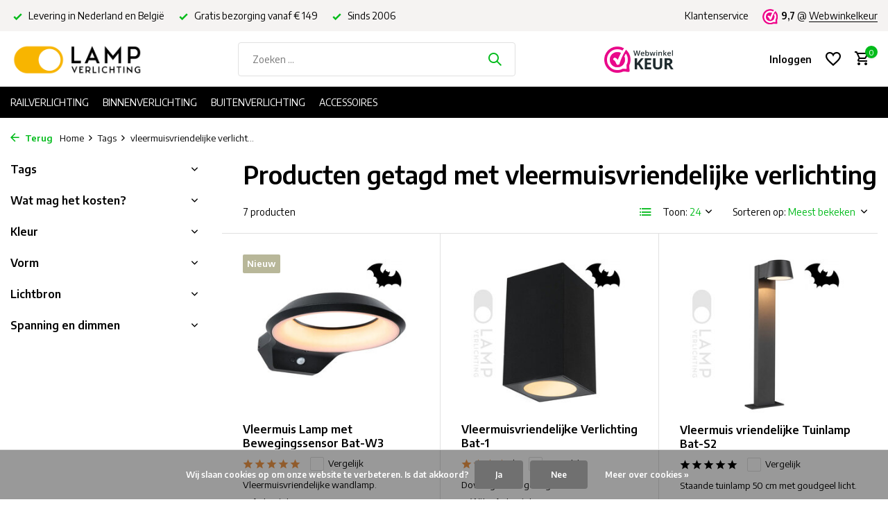

--- FILE ---
content_type: text/html;charset=utf-8
request_url: https://www.lampverlichting.nl/tags/vleermuisvriendelijke-verlichting/
body_size: 11727
content:
<!DOCTYPE html>
<html lang="nl">
  <head>
        <meta charset="utf-8"/>
<!-- [START] 'blocks/head.rain' -->
<!--

  (c) 2008-2026 Lightspeed Netherlands B.V.
  http://www.lightspeedhq.com
  Generated: 21-01-2026 @ 11:08:03

-->
<link rel="canonical" href="https://www.lampverlichting.nl/tags/vleermuisvriendelijke-verlichting/"/>
<link rel="alternate" href="https://www.lampverlichting.nl/index.rss" type="application/rss+xml" title="Nieuwe producten"/>
<link href="https://cdn.webshopapp.com/assets/cookielaw.css?2025-02-20" rel="stylesheet" type="text/css"/>
<meta name="robots" content="noodp,noydir"/>
<meta name="google-site-verification" content="ufrfixkHMG5NCymAPV3IkgtpjltzhzOqJSm-_v0-mUQ"/>
<meta property="og:url" content="https://www.lampverlichting.nl/tags/vleermuisvriendelijke-verlichting/?source=facebook"/>
<meta property="og:site_name" content="LampVerlichting.nl"/>
<meta property="og:title" content="vleermuisvriendelijke verlichting"/>
<script src="https://app.dmws.plus/shop-assets/86430/dmws-plus-loader.js?id=7396db1ab319746c7a6f40207d9aafa8"></script>
<!--[if lt IE 9]>
<script src="https://cdn.webshopapp.com/assets/html5shiv.js?2025-02-20"></script>
<![endif]-->
<!-- [END] 'blocks/head.rain' -->
    <title>vleermuisvriendelijke verlichting - LampVerlichting.nl</title>
    <meta name="description" content="" />
    <meta name="keywords" content="vleermuisvriendelijke, verlichting" />
    <meta http-equiv="X-UA-Compatible" content="IE=edge">
    <meta name="viewport" content="width=device-width, initial-scale=1.0, maximum-scale=5.0, user-scalable=no">
    <meta name="apple-mobile-web-app-capable" content="yes">
    <meta name="apple-mobile-web-app-status-bar-style" content="black">

    <link rel="shortcut icon" href="https://cdn.webshopapp.com/shops/86430/themes/175411/v/2370147/assets/favicon.ico?20240711124801" type="image/x-icon" />
    <link rel="preconnect" href="https://fonts.gstatic.com" />
    <link rel="dns-prefetch" href="https://fonts.gstatic.com">
    <link rel="preconnect" href="https://fonts.googleapis.com">
		<link rel="dns-prefetch" href="https://fonts.googleapis.com">
		<link rel="preconnect" href="https://ajax.googleapis.com">
		<link rel="dns-prefetch" href="https://ajax.googleapis.com">
		<link rel="preconnect" href="https://cdn.webshopapp.com/">
		<link rel="dns-prefetch" href="https://cdn.webshopapp.com/">
    
                        <link rel="preload" href="https://fonts.googleapis.com/css2?family=Encode+Sans:wght@300;400;600&family=Encode+Sans:wght@600&display=swap" as="style" />
    <link rel="preload" href="https://cdn.webshopapp.com/shops/86430/themes/175411/assets/bootstrap-min.css?20260116215334" as="style" />
    <link rel="preload" href="https://cdn.webshopapp.com/shops/86430/themes/175411/assets/owl-carousel-min.css?20260116215334" as="style" />
    <link rel="preload" href="https://cdn.jsdelivr.net/npm/@fancyapps/ui/dist/fancybox.css" as="style" />
    <link rel="preload" href="https://cdn.webshopapp.com/assets/gui-2-0.css?2025-02-20" as="style" />
    <link rel="preload" href="https://cdn.webshopapp.com/assets/gui-responsive-2-0.css?2025-02-20" as="style" />
        	<link rel="preload" href="https://cdn.webshopapp.com/shops/86430/themes/175411/assets/icomoon-medium.ttf?20260116215334" as="font" crossorigin>
        <link rel="preload" href="https://cdn.webshopapp.com/shops/86430/themes/175411/assets/style.css?20260116215334" as="style" />
    <link rel="preload" href="https://cdn.webshopapp.com/shops/86430/themes/175411/assets/custom.css?20260116215334" as="style" />
    
    <script src="https://cdn.webshopapp.com/assets/jquery-1-9-1.js?2025-02-20"></script>
        <link rel="preload" href="https://cdn.webshopapp.com/shops/86430/themes/175411/assets/jquery-ui.js?20260116215334" as="script">    <link rel="preload" href="https://cdn.webshopapp.com/shops/86430/themes/175411/assets/bootstrap-min.js?20260116215334" as="script">
    <link rel="preload" href="https://cdn.webshopapp.com/assets/gui.js?2025-02-20" as="script">
    <link rel="preload" href="https://cdn.webshopapp.com/assets/gui-responsive-2-0.js?2025-02-20" as="script">
    <link rel="preload" href="https://cdn.webshopapp.com/shops/86430/themes/175411/assets/scripts.js?20260116215334" as="script">
    <link rel="preload" href="https://cdn.webshopapp.com/shops/86430/themes/175411/assets/global.js?20260116215334" as="script">
    
    <meta property="og:title" content="vleermuisvriendelijke verlichting">
<meta property="og:type" content="website"> 
<meta property="og:site_name" content="LampVerlichting.nl">
<meta property="og:url" content="https://www.lampverlichting.nl/">
<meta property="og:image" content="https://cdn.webshopapp.com/shops/86430/themes/175411/assets/share-image.jpg?20260116215334">
<meta name="twitter:title" content="vleermuisvriendelijke verlichting">
<meta name="twitter:description" content="">
<meta name="twitter:site" content="LampVerlichting.nl">
<meta name="twitter:card" content="https://cdn.webshopapp.com/shops/86430/themes/175411/v/2368802/assets/logo.png?20240708165643">
<meta name="twitter:image" content="https://cdn.webshopapp.com/shops/86430/themes/175411/assets/share-image.jpg?20260116215334">
<script type="application/ld+json">
  [
        {
      "@context": "https://schema.org/",
      "@type": "BreadcrumbList",
      "itemListElement":
      [
        {
          "@type": "ListItem",
          "position": 1,
          "item": {
            "@id": "https://www.lampverlichting.nl/",
            "name": "Home"
          }
        },
                {
          "@type": "ListItem",
          "position": 2,
          "item":	{
            "@id": "https://www.lampverlichting.nl/tags/",
            "name": "Tags"
          }
        },                {
          "@type": "ListItem",
          "position": 3,
          "item":	{
            "@id": "https://www.lampverlichting.nl/tags/vleermuisvriendelijke-verlichting/",
            "name": "vleermuisvriendelijke verlichting"
          }
        }              ]
    },
            {
      "@context": "https://schema.org/",
      "@type": "Organization",
      "url": "https://www.lampverlichting.nl/",
      "name": "LampVerlichting.nl",
      "legalName": "LampVerlichting.nl",
      "description": "",
      "logo": "https://cdn.webshopapp.com/shops/86430/themes/175411/v/2368802/assets/logo.png?20240708165643",
      "image": "https://cdn.webshopapp.com/shops/86430/themes/175411/assets/share-image.jpg?20260116215334",
      "contactPoint": {
        "@type": "ContactPoint",
        "contactType": "Customer service",
        "telephone": ""
      },
      "address": {
        "@type": "PostalAddress",
        "streetAddress": "",
        "addressLocality": "",
        "postalCode": "",
        "addressCountry": "NL"
      }
      ,
      "aggregateRating": {
          "@type": "AggregateRating",
          "bestRating": "5",
          "worstRating": "1",
          "ratingValue": "9,7",
          "reviewCount": "1782",
          "url":"https://www.webwinkelkeur.nl/webshop/LampVerlichting-nl_1221328"
      }
          },
    { 
      "@context": "https://schema.org/", 
      "@type": "WebSite", 
      "url": "https://www.lampverlichting.nl/", 
      "name": "LampVerlichting.nl",
      "description": "",
      "author": [
        {
          "@type": "Organization",
          "url": "https://www.dmws.nl/",
          "name": "DMWS BV",
          "address": {
            "@type": "PostalAddress",
            "streetAddress": "Wilhelmina plein 25",
            "addressLocality": "Eindhoven",
            "addressRegion": "NB",
            "postalCode": "5611 HG",
            "addressCountry": "NL"
          }
        }
      ]
    }      ]
</script>    
    <link rel="stylesheet" href="https://fonts.googleapis.com/css2?family=Encode+Sans:wght@300;400;600&family=Encode+Sans:wght@600&display=swap" type="text/css">
    <link rel="stylesheet" href="https://cdn.webshopapp.com/shops/86430/themes/175411/assets/bootstrap-min.css?20260116215334" type="text/css">
    <link rel="stylesheet" href="https://cdn.webshopapp.com/shops/86430/themes/175411/assets/owl-carousel-min.css?20260116215334" type="text/css">
    <link rel="stylesheet" href="https://cdn.jsdelivr.net/npm/@fancyapps/ui/dist/fancybox.css" type="text/css">
    <link rel="stylesheet" href="https://cdn.webshopapp.com/assets/gui-2-0.css?2025-02-20" type="text/css">
    <link rel="stylesheet" href="https://cdn.webshopapp.com/assets/gui-responsive-2-0.css?2025-02-20" type="text/css">
    <link rel="stylesheet" href="https://cdn.webshopapp.com/shops/86430/themes/175411/assets/style.css?20260116215334" type="text/css">
    <link rel="stylesheet" href="https://cdn.webshopapp.com/shops/86430/themes/175411/assets/custom.css?20260116215334" type="text/css">
  </head>
  <body>
    <aside id="cart" class="sidebar d-flex cart palette-bg-white"><div class="heading d-none d-sm-block"><i class="icon-x close"></i><h3>Mijn winkelwagen</h3></div><div class="heading d-sm-none palette-bg-accent-light mobile"><i class="icon-x close"></i><h3>Mijn winkelwagen</h3></div><div class="filledCart d-none"><ul class="list-cart list-inline mb-0 scrollbar"></ul><div class="totals-wrap"><p data-cart="total">Totaal (<span class="length">0</span>) producten<span class="amount">0,00</span></p><p data-cart="shipping" class="shipping d-none">Verzendkosten<span class="positive"><b>Gratis</b></span></p><p data-cart="vat">BTW<span>0,00</span></p><p class="free-shipping">Shop nog voor <b class="amount">149,00</b> en je bestelling wordt <b class="positive">Gratis</b> verzonden!</p><p class="total" data-cart="grand-total"><b>Totaalbedrag</b><span class="grey">Incl. btw</span><span><b>0,00</b></span></p></div><div class="continue d-flex align-items-center"><a href="https://www.lampverlichting.nl/cart/" class="button solid cta">BESTELLEN OF WIJZIGEN</a></div></div><p class="emptyCart align-items-center">Je hebt nog geen artikelen in je winkelwagen...</p><div class="bottom d-none d-sm-block"><div class="payments d-flex justify-content-center flex-wrap dmws-payments"><div class="d-flex align-items-center justify-content-center"><img class="lazy" src="https://cdn.webshopapp.com/shops/86430/themes/175411/assets/lazy-preload.jpg?20260116215334" data-src="https://cdn.webshopapp.com/assets/icon-payment-banktransfer.png?2025-02-20" alt="Bank transfer" height="16" width="37" /></div><div class="d-flex align-items-center justify-content-center"><img class="lazy" src="https://cdn.webshopapp.com/shops/86430/themes/175411/assets/lazy-preload.jpg?20260116215334" data-src="https://cdn.webshopapp.com/assets/icon-payment-paypal.png?2025-02-20" alt="PayPal" height="16" width="37" /></div><div class="d-flex align-items-center justify-content-center"><img class="lazy" src="https://cdn.webshopapp.com/shops/86430/themes/175411/assets/lazy-preload.jpg?20260116215334" data-src="https://cdn.webshopapp.com/assets/icon-payment-mistercash.png?2025-02-20" alt="Bancontact" height="16" width="37" /></div><div class="d-flex align-items-center justify-content-center"><img class="lazy" src="https://cdn.webshopapp.com/shops/86430/themes/175411/assets/lazy-preload.jpg?20260116215334" data-src="https://cdn.webshopapp.com/assets/icon-payment-ideal.png?2025-02-20" alt="iDEAL" height="16" width="37" /></div></div></div></aside><header id="variant-1" class="d-none d-md-block sticky"><div class="topbar palette-bg-light"><div class="container"><div class="row align-items-center justify-content-between"><div class="col-6 col-lg-5 col-xl-6"><div class="usp" data-total="3"><div class="list"><div class="item"><i class="icon-check"></i> Levering in Nederland en België</div><div class="item"><i class="icon-check"></i> Gratis bezorging vanaf € 149</div><div class="item"><i class="icon-check"></i> Sinds 2006</div></div></div></div><div class="col-6 col-lg-7 col-xl-6 d-flex justify-content-end right"><div><a href="/service">Klantenservice</a></div><div class="review-widget"><img class="lazy" src="https://cdn.webshopapp.com/shops/86430/themes/175411/assets/lazy-preload.jpg?20260116215334" data-src="https://cdn.webshopapp.com/shops/86430/themes/175411/v/2470153/assets/review-widget.png?20241108163305" alt="Review Logo" height="22" width="22" /><b>9,7</b><span class="d-none d-lg-inline"> @ <a href="https://www.webwinkelkeur.nl/webshop/LampVerlichting-nl_1221328" target="_blank">Webwinkelkeur</a></span></div></div></div></div></div><div class="sticky"><div class="overlay palette-bg-white"></div><div class="mainbar palette-bg-white"><div class="container"><div class="row align-items-center justify-content-between"><div class="col-12 d-flex align-items-center justify-content-between"><a href="https://www.lampverlichting.nl/" title="LampVerlichting.nl - Railverlichting - Binnenverlichting - Buitenverlichting" class="logo nf"><img src="https://cdn.webshopapp.com/shops/86430/themes/175411/v/2368802/assets/logo.png?20240708165643" alt="LampVerlichting.nl - Railverlichting - Binnenverlichting - Buitenverlichting" width="200" height="50" /></a><form action="https://www.lampverlichting.nl/search/" method="get" role="search" class="formSearch search-form default"><input type="text" name="q" autocomplete="off" value="" aria-label="Zoeken" placeholder="Zoeken ..." /><i class="icon-x"></i><button type="submit" class="search-btn" title="Zoeken"><i class="icon-search"></i></button><div class="search-results palette-bg-white"><div class="heading">Zoekresultaten voor '<span></span>'</div><ul class="list-inline list-results"></ul><ul class="list-inline list-products"></ul><a href="#" class="all">Bekijk alle resultaten</a></div></form><a href="https://www.webwinkelkeur.nl/webshop/LampVerlichting-nl_1221328" class="hallmark" title="Webwinkelkeur" target="_blank" rel="noopener"><img class="lazy" src="https://cdn.webshopapp.com/shops/86430/themes/175411/assets/lazy-preload.jpg?20260116215334" data-src="https://dashboard.webwinkelkeur.nl/banners/67/1221328/1731073823000.png" alt="Webwinkelkeur" title="Webwinkelkeur"  width="100" height="auto" /></a><div class="wrap-cart d-flex align-items-center"><div class="drop-down with-overlay account login"><div class="current"><a href="https://www.lampverlichting.nl/account/login/" aria-label="Mijn account" class="nf"><span class="d-lg-none"><i class="icon-account"></i></span><span class="d-none d-lg-block">Inloggen</span></a></div><div class="drop shadow d-none d-md-block"><ul class="list-inline mb-0"><li><i class="icon-check"></i> Maak een favorieten lijst</li><li><i class="icon-check"></i> Al je facturen op 1 plek</li><li><i class="icon-check"></i> Sla je winkelmandje op</li></ul><div class="d-flex align-items-center justify-content-between"><a href="https://www.lampverlichting.nl/account/login/" class="button">Inloggen</a><span>Nieuw? <a href="https://www.lampverlichting.nl/account/register/">Account aanmaken</a></span></div></div></div><div class="drop-down with-overlay account wishlist"><div class="current"><a href="https://www.lampverlichting.nl/account/login/" aria-label="Verlanglijst" class="nf"><span class="fs0">Verlanglijst</span><i class="icon-wishlist"></i></a></div><div class="drop shadow d-none d-md-block"><h4>Je verlanglijst is leeg..</h4><p>Log in en voeg producten toe door op het <i class="icon-wishlist"></i> icoon te klikken.</p><div class="d-flex align-items-center justify-content-between"><a href="https://www.lampverlichting.nl/account/login/" class="button">Inloggen</a><span>Nieuw? <a href="https://www.lampverlichting.nl/account/register/">Account aanmaken</a></span></div></div></div><a href="https://www.lampverlichting.nl/cart/" class="pos-r cart nf"><i class="icon-cart"></i><span class="count">0</span></a></div></div></div></div></div><div class="menubar palette-bg-black"><div class="container"><div class="row"><div class="col-12"><div class="menu d-none d-md-flex align-items-center default default standard "><ul class="list-inline mb-0"><li class="list-inline-item has-sub"><a href="https://www.lampverlichting.nl/railverlichting/">Railverlichting</a><ul class="sub palette-bg-dark"><li class=""><a href="https://www.lampverlichting.nl/railverlichting/railspots-1-fase/">Railspots 1-Fase</a></li><li class=""><a href="https://www.lampverlichting.nl/railverlichting/rails-1-fase-en-onderdelen/">Rails 1-Fase en onderdelen</a></li><li class=""><a href="https://www.lampverlichting.nl/railverlichting/lux-railspots/">Lux railspots</a></li><li class=""><a href="https://www.lampverlichting.nl/railverlichting/lux-rails-en-onderdelen/">Lux rails en onderdelen</a></li><li class=""><a href="https://www.lampverlichting.nl/railverlichting/railspots-3-fase/">Railspots 3-Fase</a></li><li class=""><a href="https://www.lampverlichting.nl/railverlichting/rails-3-fase-en-onderdelen/">Rails 3-Fase en onderdelen</a></li></ul></li><li class="list-inline-item has-sub"><a href="https://www.lampverlichting.nl/binnenverlichting/">Binnenverlichting</a><ul class="sub palette-bg-dark"><li class=""><a href="https://www.lampverlichting.nl/binnenverlichting/plafond-inbouwspots/">Plafond inbouwspots</a></li><li class=""><a href="https://www.lampverlichting.nl/binnenverlichting/wand-inbouwspots/">Wand inbouwspots</a></li><li class=""><a href="https://www.lampverlichting.nl/binnenverlichting/plafondlampen/">Plafondlampen</a></li><li class=""><a href="https://www.lampverlichting.nl/binnenverlichting/hanglampen/">Hanglampen</a></li><li class=""><a href="https://www.lampverlichting.nl/binnenverlichting/wandlampen/">Wandlampen</a></li><li class=""><a href="https://www.lampverlichting.nl/binnenverlichting/vloerspots/">Vloerspots</a></li><li class=""><a href="https://www.lampverlichting.nl/binnenverlichting/meubelverlichting/">Meubelverlichting</a></li><li class=""><a href="https://www.lampverlichting.nl/binnenverlichting/led-strips/">Led strips</a></li><li class=""><a href="https://www.lampverlichting.nl/binnenverlichting/theaterspots/">Theaterspots</a></li><li class=""><a href="https://www.lampverlichting.nl/binnenverlichting/displayverlichting/">Displayverlichting</a></li><li class=""><a href="https://www.lampverlichting.nl/binnenverlichting/schilderijverlichting/">Schilderijverlichting</a></li><li class=""><a href="https://www.lampverlichting.nl/binnenverlichting/badkamerverlichting/">Badkamerverlichting</a></li><li class=""><a href="https://www.lampverlichting.nl/binnenverlichting/kantoorverlichting/">Kantoorverlichting</a></li><li class=""><a href="https://www.lampverlichting.nl/binnenverlichting/winkelverlichting/">Winkelverlichting</a></li></ul></li><li class="list-inline-item has-sub"><a href="https://www.lampverlichting.nl/buitenverlichting/">Buitenverlichting</a><ul class="sub palette-bg-dark"><li class=""><a href="https://www.lampverlichting.nl/buitenverlichting/wandlampen-buiten/">Wandlampen buiten</a></li><li class=""><a href="https://www.lampverlichting.nl/buitenverlichting/wand-inbouwspots-buiten/">Wand inbouwspots buiten</a></li><li class=""><a href="https://www.lampverlichting.nl/buitenverlichting/staande-buitenlampen/">Staande buitenlampen</a></li><li class=""><a href="https://www.lampverlichting.nl/buitenverlichting/grondspots/">Grondspots</a></li><li class=""><a href="https://www.lampverlichting.nl/buitenverlichting/plafondlampen-buiten/">Plafondlampen buiten</a></li><li class=""><a href="https://www.lampverlichting.nl/buitenverlichting/plafond-inbouwspots-buiten/">Plafond inbouwspots buiten</a></li></ul></li><li class="list-inline-item has-sub"><a href="https://www.lampverlichting.nl/accessoires/">Accessoires</a><ul class="sub palette-bg-dark"><li class=""><a href="https://www.lampverlichting.nl/accessoires/led-lampen/">Led lampen</a></li><li class=""><a href="https://www.lampverlichting.nl/accessoires/led-dimmers/">Led dimmers</a></li><li class=""><a href="https://www.lampverlichting.nl/accessoires/transformatoren/">Transformatoren</a></li><li class=""><a href="https://www.lampverlichting.nl/accessoires/led-drivers/">Led drivers</a></li><li class=""><a href="https://www.lampverlichting.nl/accessoires/led-voedingen/">Led voedingen</a></li><li class=""><a href="https://www.lampverlichting.nl/accessoires/led-rgb-controllers/">Led RGB controllers</a></li><li class=""><a href="https://www.lampverlichting.nl/accessoires/armatuur-onderdelen/">Armatuur onderdelen</a></li><li class=""><a href="https://www.lampverlichting.nl/accessoires/theaterspot-onderdelen/">Theaterspot onderdelen</a></li><li class=""><a href="https://www.lampverlichting.nl/accessoires/overige/">Overige</a></li></ul></li></ul></div></div></div></div></div></div><div class="spacetop"></div></header><header id="mobile-variant-4" class="d-md-none mobile-header sticky"><div class="overlay palette-bg-white"></div><div class="top shadow palette-bg-white"><div class="container"><div class="row"><div class="col-12 d-flex align-items-center justify-content-between"><div class="d-md-none mobile-menu"><i class="icon-menu"></i><div class="menu-wrapper"><div class="d-flex align-items-center justify-content-between heading palette-bg-accent-light"><span>Menu</span><i class="icon-x"></i></div><ul class="list-inline mb-0 palette-bg-white"><li class="categories images"><a href="https://www.lampverlichting.nl/catalog/" data-title="categorieën">Categorieën</a><div class="back">Terug naar <span></span></div><ul><li class="has-sub img"><a href="https://www.lampverlichting.nl/railverlichting/" class="nf" data-title="railverlichting"><img src="https://cdn.webshopapp.com/shops/86430/files/411264928/30x40x3/image.jpg" alt="Railverlichting" height="40" width="30" />Railverlichting<i class="icon-chevron-down"></i></a><ul class="sub"><li class=""><a href="https://www.lampverlichting.nl/railverlichting/railspots-1-fase/" data-title="railspots 1-fase">Railspots 1-Fase</a></li><li class=""><a href="https://www.lampverlichting.nl/railverlichting/rails-1-fase-en-onderdelen/" data-title="rails 1-fase en onderdelen">Rails 1-Fase en onderdelen</a></li><li class=""><a href="https://www.lampverlichting.nl/railverlichting/lux-railspots/" data-title="lux railspots">Lux railspots</a></li><li class=""><a href="https://www.lampverlichting.nl/railverlichting/lux-rails-en-onderdelen/" data-title="lux rails en onderdelen">Lux rails en onderdelen</a></li><li class=""><a href="https://www.lampverlichting.nl/railverlichting/railspots-3-fase/" data-title="railspots 3-fase">Railspots 3-Fase</a></li><li class=""><a href="https://www.lampverlichting.nl/railverlichting/rails-3-fase-en-onderdelen/" data-title="rails 3-fase en onderdelen">Rails 3-Fase en onderdelen</a></li></ul></li><li class="has-sub img"><a href="https://www.lampverlichting.nl/binnenverlichting/" class="nf" data-title="binnenverlichting"><img src="https://cdn.webshopapp.com/shops/86430/files/410721161/30x40x3/image.jpg" alt="Binnenverlichting" height="40" width="30" />Binnenverlichting<i class="icon-chevron-down"></i></a><ul class="sub"><li class=""><a href="https://www.lampverlichting.nl/binnenverlichting/plafond-inbouwspots/" data-title="plafond inbouwspots">Plafond inbouwspots</a></li><li class=""><a href="https://www.lampverlichting.nl/binnenverlichting/wand-inbouwspots/" data-title="wand inbouwspots">Wand inbouwspots</a></li><li class=""><a href="https://www.lampverlichting.nl/binnenverlichting/plafondlampen/" data-title="plafondlampen">Plafondlampen</a></li><li class=""><a href="https://www.lampverlichting.nl/binnenverlichting/hanglampen/" data-title="hanglampen">Hanglampen</a></li><li class=""><a href="https://www.lampverlichting.nl/binnenverlichting/wandlampen/" data-title="wandlampen">Wandlampen</a></li><li class=""><a href="https://www.lampverlichting.nl/binnenverlichting/vloerspots/" data-title="vloerspots">Vloerspots</a></li><li class=""><a href="https://www.lampverlichting.nl/binnenverlichting/meubelverlichting/" data-title="meubelverlichting">Meubelverlichting</a></li><li class=""><a href="https://www.lampverlichting.nl/binnenverlichting/led-strips/" data-title="led strips">Led strips</a></li><li class=""><a href="https://www.lampverlichting.nl/binnenverlichting/theaterspots/" data-title="theaterspots">Theaterspots</a></li><li class=""><a href="https://www.lampverlichting.nl/binnenverlichting/displayverlichting/" data-title="displayverlichting">Displayverlichting</a></li><li class=""><a href="https://www.lampverlichting.nl/binnenverlichting/schilderijverlichting/" data-title="schilderijverlichting">Schilderijverlichting</a></li><li class=""><a href="https://www.lampverlichting.nl/binnenverlichting/badkamerverlichting/" data-title="badkamerverlichting">Badkamerverlichting</a></li><li class=""><a href="https://www.lampverlichting.nl/binnenverlichting/kantoorverlichting/" data-title="kantoorverlichting">Kantoorverlichting</a></li><li class=""><a href="https://www.lampverlichting.nl/binnenverlichting/winkelverlichting/" data-title="winkelverlichting">Winkelverlichting</a></li></ul></li><li class="has-sub img"><a href="https://www.lampverlichting.nl/buitenverlichting/" class="nf" data-title="buitenverlichting"><img src="https://cdn.webshopapp.com/shops/86430/files/411283390/30x40x3/image.jpg" alt="Buitenverlichting" height="40" width="30" />Buitenverlichting<i class="icon-chevron-down"></i></a><ul class="sub"><li class=""><a href="https://www.lampverlichting.nl/buitenverlichting/wandlampen-buiten/" data-title="wandlampen buiten">Wandlampen buiten</a></li><li class=""><a href="https://www.lampverlichting.nl/buitenverlichting/wand-inbouwspots-buiten/" data-title="wand inbouwspots buiten">Wand inbouwspots buiten</a></li><li class=""><a href="https://www.lampverlichting.nl/buitenverlichting/staande-buitenlampen/" data-title="staande buitenlampen">Staande buitenlampen</a></li><li class=""><a href="https://www.lampverlichting.nl/buitenverlichting/grondspots/" data-title="grondspots">Grondspots</a></li><li class=""><a href="https://www.lampverlichting.nl/buitenverlichting/plafondlampen-buiten/" data-title="plafondlampen buiten">Plafondlampen buiten</a></li><li class=""><a href="https://www.lampverlichting.nl/buitenverlichting/plafond-inbouwspots-buiten/" data-title="plafond inbouwspots buiten">Plafond inbouwspots buiten</a></li></ul></li><li class="has-sub img"><a href="https://www.lampverlichting.nl/accessoires/" class="nf" data-title="accessoires"><img src="https://cdn.webshopapp.com/shops/86430/files/411291088/30x40x3/image.jpg" alt="Accessoires" height="40" width="30" />Accessoires<i class="icon-chevron-down"></i></a><ul class="sub"><li class=""><a href="https://www.lampverlichting.nl/accessoires/led-lampen/" data-title="led lampen">Led lampen</a></li><li class=""><a href="https://www.lampverlichting.nl/accessoires/led-dimmers/" data-title="led dimmers">Led dimmers</a></li><li class=""><a href="https://www.lampverlichting.nl/accessoires/transformatoren/" data-title="transformatoren">Transformatoren</a></li><li class=""><a href="https://www.lampverlichting.nl/accessoires/led-drivers/" data-title="led drivers">Led drivers</a></li><li class=""><a href="https://www.lampverlichting.nl/accessoires/led-voedingen/" data-title="led voedingen">Led voedingen</a></li><li class=""><a href="https://www.lampverlichting.nl/accessoires/led-rgb-controllers/" data-title="led rgb controllers">Led RGB controllers</a></li><li class=""><a href="https://www.lampverlichting.nl/accessoires/armatuur-onderdelen/" data-title="armatuur onderdelen">Armatuur onderdelen</a></li><li class=""><a href="https://www.lampverlichting.nl/accessoires/theaterspot-onderdelen/" data-title="theaterspot onderdelen">Theaterspot onderdelen</a></li><li class=""><a href="https://www.lampverlichting.nl/accessoires/overige/" data-title="overige">Overige</a></li></ul></li></ul></li></ul></div></div><a href="https://www.lampverlichting.nl/" title="LampVerlichting.nl - Railverlichting - Binnenverlichting - Buitenverlichting" class="logo nf"><img src="https://cdn.webshopapp.com/shops/86430/themes/175411/v/2368802/assets/logo.png?20240708165643" alt="LampVerlichting.nl - Railverlichting - Binnenverlichting - Buitenverlichting" width="200" height="50" /></a><div class="review-widget"><img class="lazy" src="https://cdn.webshopapp.com/shops/86430/themes/175411/assets/lazy-preload.jpg?20260116215334" data-src="https://cdn.webshopapp.com/shops/86430/themes/175411/v/2470153/assets/review-widget.png?20241108163305" alt="Review Logo" height="22" width="22" /><b>9,7</b><span class="d-none d-lg-inline"> @ <a href="https://www.webwinkelkeur.nl/webshop/LampVerlichting-nl_1221328" target="_blank">Webwinkelkeur</a></span></div><div class="wrap-cart d-flex align-items-center"><div class="drop-down with-overlay account login"><div class="current"><a href="https://www.lampverlichting.nl/account/login/" aria-label="Mijn account" class="nf"><span class="d-lg-none"><i class="icon-account"></i></span><span class="d-none d-lg-block">Inloggen</span></a></div><div class="drop shadow d-none d-md-block"><ul class="list-inline mb-0"><li><i class="icon-check"></i> Maak een favorieten lijst</li><li><i class="icon-check"></i> Al je facturen op 1 plek</li><li><i class="icon-check"></i> Sla je winkelmandje op</li></ul><div class="d-flex align-items-center justify-content-between"><a href="https://www.lampverlichting.nl/account/login/" class="button">Inloggen</a><span>Nieuw? <a href="https://www.lampverlichting.nl/account/register/">Account aanmaken</a></span></div></div></div><div class="drop-down with-overlay account wishlist"><div class="current"><a href="https://www.lampverlichting.nl/account/login/" aria-label="Verlanglijst" class="nf"><span class="fs0">Verlanglijst</span><i class="icon-wishlist"></i></a></div><div class="drop shadow d-none d-md-block"><h4>Je verlanglijst is leeg..</h4><p>Log in en voeg producten toe door op het <i class="icon-wishlist"></i> icoon te klikken.</p><div class="d-flex align-items-center justify-content-between"><a href="https://www.lampverlichting.nl/account/login/" class="button">Inloggen</a><span>Nieuw? <a href="https://www.lampverlichting.nl/account/register/">Account aanmaken</a></span></div></div></div><a href="https://www.lampverlichting.nl/cart/" class="pos-r cart nf"><i class="icon-cart"></i><span class="count">0</span></a></div></div></div></div></div><div class="sub palette-bg-white shadow"><div class="container"><div class="row align-items-center justify-content-between"><div class="col-12"><div class="search-m big"></div><div class="usp" data-total="3"><div class="list"><div class="item"><i class="icon-check"></i> Levering in Nederland en België</div><div class="item"><i class="icon-check"></i> Gratis bezorging vanaf € 149</div><div class="item"><i class="icon-check"></i> Sinds 2006</div></div></div></div></div></div></div></header><nav class="breadcrumbs"><div class="container"><div class="row"><div class="col-12"><ol class="d-flex align-items-center flex-wrap"><li class="accent"><a href="javascript: history.go(-1)"><i class="icon-arrow"></i> Terug</a></li><li class="item icon"><a href="https://www.lampverlichting.nl/">Home <i class="icon-chevron-down"></i></a></li><li class="item icon"><a href="https://www.lampverlichting.nl/tags/">Tags <i class="icon-chevron-down"></i></a></li><li class="item">vleermuisvriendelijke verlicht...</li></ol></div></div></div></nav><article id="collection"><div class="container"><div class="row"><div class="d-lg-block col-12 col-lg-3"><div class="filter-wrap"><form action="https://www.lampverlichting.nl/tags/vleermuisvriendelijke-verlichting/" method="get" id="filter_form" class=" more-top"><input type="hidden" name="mode" value="grid" id="filter_form_mode" /><input type="hidden" name="limit" value="24" id="filter_form_limit" /><input type="hidden" name="sort" value="popular" id="filter_form_sort" /><input type="hidden" name="max" value="200" id="filter_form_max" /><input type="hidden" name="min" value="0" id="filter_form_min" /><div class="d-flex align-items-center justify-content-between d-lg-none heading palette-bg-accent-light"><span>Filters</span><i class="icon-x"></i></div><div id="dmws-filter"><div class="filter categories toggle" data-limit="6"><h4>Tags <i class="icon-chevron-down"></i></h4><div><ul></ul></div></div><div class="filter price toggle"><h4>Wat mag het kosten? <i class="icon-chevron-down"></i></h4><div class="ui-slider-a"><div class="manual d-flex align-items-center justify-content-between"><label for="min">Minimale<input type="number" id="min" name="min" value="0" min="0"></label><span>Tot </span><label for="max">Maximum<input type="text" id="max" name="max" value="200" max="200"></label></div></div></div><div class="filter toggle" data-filter="Kleur "><h4>Kleur  <i class="icon-chevron-down"></i></h4><div><ul><li><label for="filter_155726"><input type="checkbox" id="filter_155726" name="filter[]" value="155726" ><span class="checkbox"></span><i class="icon-check"></i>Wit <span class="count">(1)</span></label></li><li><label for="filter_155720"><input type="checkbox" id="filter_155720" name="filter[]" value="155720" ><span class="checkbox"></span><i class="icon-check"></i>Antraciet <span class="count">(5)</span></label></li><li><label for="filter_155722"><input type="checkbox" id="filter_155722" name="filter[]" value="155722" ><span class="checkbox"></span><i class="icon-check"></i>Zwart <span class="count">(1)</span></label></li></ul></div></div><div class="filter toggle" data-filter="Vorm"><h4>Vorm <i class="icon-chevron-down"></i></h4><div><ul><li><label for="filter_172199"><input type="checkbox" id="filter_172199" name="filter[]" value="172199" ><span class="checkbox"></span><i class="icon-check"></i>Rond <span class="count">(5)</span></label></li><li><label for="filter_172211"><input type="checkbox" id="filter_172211" name="filter[]" value="172211" ><span class="checkbox"></span><i class="icon-check"></i>Vierkant <span class="count">(3)</span></label></li><li><label for="filter_172217"><input type="checkbox" id="filter_172217" name="filter[]" value="172217" ><span class="checkbox"></span><i class="icon-check"></i>Rechthoekig <span class="count">(2)</span></label></li><li><label for="filter_172205"><input type="checkbox" id="filter_172205" name="filter[]" value="172205" ><span class="checkbox"></span><i class="icon-check"></i>Cilinder <span class="count">(5)</span></label></li><li><label for="filter_172370"><input type="checkbox" id="filter_172370" name="filter[]" value="172370" ><span class="checkbox"></span><i class="icon-check"></i>Overig <span class="count">(5)</span></label></li></ul></div></div><div class="filter toggle" data-filter="Lichtbron"><h4>Lichtbron <i class="icon-chevron-down"></i></h4><div><ul><li><label for="filter_172226"><input type="checkbox" id="filter_172226" name="filter[]" value="172226" ><span class="checkbox"></span><i class="icon-check"></i>Ingebouwd <span class="count">(6)</span></label></li><li><label for="filter_702280"><input type="checkbox" id="filter_702280" name="filter[]" value="702280" ><span class="checkbox"></span><i class="icon-check"></i>GU10 <span class="count">(1)</span></label></li></ul></div></div><div class="filter toggle" data-filter="Spanning en dimmen"><h4>Spanning en dimmen <i class="icon-chevron-down"></i></h4><div><ul><li><label for="filter_172250"><input type="checkbox" id="filter_172250" name="filter[]" value="172250" ><span class="checkbox"></span><i class="icon-check"></i>230V - Niet dimbaar <span class="count">(7)</span></label></li></ul></div></div></div></form></div></div><div class="col-12 col-lg-9"><div class="content-wrap"><h1 class="h1">Producten getagd met vleermuisvriendelijke verlichting</h1><div class="results-actions d-flex align-items-center justify-content-between"><div class="d-lg-none showFilter"><div class="button cta solid d-flex align-items-center"><i class="icon-lines"></i> Filter</div></div><div class="results">7 producten</div><div class="actions d-flex align-items-center"><a href="https://www.lampverlichting.nl/tags/vleermuisvriendelijke-verlichting/?mode=list" class="mode list" aria-label="List"><i class="icon-list"></i></a><form action="https://www.lampverlichting.nl/tags/vleermuisvriendelijke-verlichting/" method="get" class="form-sort d-flex" id="sort_form"><div class="limit d-flex align-items-center"><label for="limit">Toon:</label><select id="limit" name="limit"><option value="12">12</option><option value="24" selected="selected">24</option><option value="36">36</option><option value="72">72</option></select></div><div class="sort d-flex align-items-center"><label for="sort">Sorteren op:</label><select id="sortselect" name="sort"><option value="sort-by" selected disabled>Sorteren op</option><option value="popular" selected="selected">Meest bekeken</option><option value="newest">Nieuwste producten</option><option value="lowest">Laagste prijs</option><option value="highest">Hoogste prijs</option><option value="asc">Naam oplopend</option><option value="desc">Naam aflopend</option></select></div></form></div></div></div><div class="products-wrap"><div class="row products"><div class="product col-6 col-md-4 variant-2" data-url="https://www.lampverlichting.nl/vleermuis-lamp-met-bewegingssensor-bat-w3.html"><div class="wrap d-flex flex-column"><label style="background:#B8B799; border-color:#B8B799;">Nieuw</label><a href="https://www.lampverlichting.nl/account/" class="add-to-wishlist" aria-label="Verlanglijst"><i class="icon-wishlist"></i></a><div class="image-wrap d-flex justify-content-center"><a href="https://www.lampverlichting.nl/vleermuis-lamp-met-bewegingssensor-bat-w3.html" title="Vleermuis Lamp met Bewegingssensor Bat-W3" class="nf"><img 
             alt="Vleermuis Lamp met Bewegingssensor Bat-W3"
             title="Vleermuis Lamp met Bewegingssensor Bat-W3"
             class="lazy"
             src="https://cdn.webshopapp.com/shops/86430/themes/175411/assets/lazy-preload.jpg?20260116215334"
             data-src="https://cdn.webshopapp.com/shops/86430/files/464700090/285x255x2/vleermuis-lamp-met-bewegingssensor-bat-w3.jpg"
             data-srcset="https://cdn.webshopapp.com/shops/86430/files/464700090/285x255x2/vleermuis-lamp-met-bewegingssensor-bat-w3.jpg 1x, https://cdn.webshopapp.com/shops/86430/files/464700090/570x510x2/vleermuis-lamp-met-bewegingssensor-bat-w3.jpg 2x"
             data-sizes="285w"
             width="285"
             height="255"
             data-fill="2"
           /></a></div><a href="https://www.lampverlichting.nl/vleermuis-lamp-met-bewegingssensor-bat-w3.html" title="Vleermuis Lamp met Bewegingssensor Bat-W3" class="h4">Vleermuis Lamp met Bewegingssensor Bat-W3</a><div class="meta d-flex"><div class="stars"><i class="icon-star gold"></i><i class="icon-star gold"></i><i class="icon-star gold"></i><i class="icon-star gold"></i><i class="icon-star gold"></i></div><div class="check"><label for="add-compare-153619061" class="compare d-flex align-center"><input class="compare-check" id="add-compare-153619061" type="checkbox" value="" data-add-url="https://www.lampverlichting.nl/compare/add/305127365/" data-del-url="https://www.lampverlichting.nl/compare/delete/305127365/" data-id="153619061" ><span class="checkmark"></span><i class="icon-check"></i> Vergelijk
            </label></div></div><p>Vleermuisvriendelijke wandlamp.
→Antraciet</p><div class="data d-flex"><div class="prices d-flex flex-wrap align-items-center"><span class="price">139,90 </span><span class="vat">Incl. btw</span></div></div></div></div><div class="product col-6 col-md-4 variant-2" data-url="https://www.lampverlichting.nl/vleermuisvriendelijke-verlichting-bat-1.html"><div class="wrap d-flex flex-column"><a href="https://www.lampverlichting.nl/account/" class="add-to-wishlist" aria-label="Verlanglijst"><i class="icon-wishlist"></i></a><div class="image-wrap d-flex justify-content-center"><a href="https://www.lampverlichting.nl/vleermuisvriendelijke-verlichting-bat-1.html" title="Vleermuisvriendelijke Verlichting Bat-1" class="nf"><img 
             alt="Vleermuisvriendelijke Verlichting Bat-1"
             title="Vleermuisvriendelijke Verlichting Bat-1"
             class="lazy"
             src="https://cdn.webshopapp.com/shops/86430/themes/175411/assets/lazy-preload.jpg?20260116215334"
             data-src="https://cdn.webshopapp.com/shops/86430/files/463548733/285x255x2/vleermuisvriendelijke-verlichting-bat-1.jpg"
             data-srcset="https://cdn.webshopapp.com/shops/86430/files/463548733/285x255x2/vleermuisvriendelijke-verlichting-bat-1.jpg 1x, https://cdn.webshopapp.com/shops/86430/files/463548733/570x510x2/vleermuisvriendelijke-verlichting-bat-1.jpg 2x"
             data-sizes="285w"
             width="285"
             height="255"
             data-fill="2"
           /></a></div><a href="https://www.lampverlichting.nl/vleermuisvriendelijke-verlichting-bat-1.html" title="Vleermuisvriendelijke Verlichting Bat-1" class="h4">Vleermuisvriendelijke Verlichting Bat-1</a><div class="meta d-flex"><div class="stars"><i class="icon-star gold"></i><i class="icon-star gold"></i><i class="icon-star gold"></i><i class="icon-star gold"></i><i class="icon-star half"><i class="icon-star gold"></i></i></div><div class="check"><label for="add-compare-106439340" class="compare d-flex align-center"><input class="compare-check" id="add-compare-106439340" type="checkbox" value="" data-add-url="https://www.lampverlichting.nl/compare/add/215829125/" data-del-url="https://www.lampverlichting.nl/compare/delete/215829125/" data-id="106439340" ><span class="checkmark"></span><i class="icon-check"></i> Vergelijk
            </label></div></div><p>Downlight met goudgeel licht.
→Wit→Antraciet</p><div class="data d-flex"><div class="prices d-flex flex-wrap align-items-center"><span class="price">42,90 </span><span class="vat">Incl. btw</span></div></div></div></div><div class="product col-6 col-md-4 variant-2" data-url="https://www.lampverlichting.nl/vleermuis-vriendelijke-tuinlamp-bat-s2.html"><div class="wrap d-flex flex-column"><a href="https://www.lampverlichting.nl/account/" class="add-to-wishlist" aria-label="Verlanglijst"><i class="icon-wishlist"></i></a><div class="image-wrap d-flex justify-content-center"><a href="https://www.lampverlichting.nl/vleermuis-vriendelijke-tuinlamp-bat-s2.html" title="Vleermuis vriendelijke Tuinlamp Bat-S2" class="nf"><img 
             alt="Vleermuis vriendelijke Tuinlamp Bat-S2"
             title="Vleermuis vriendelijke Tuinlamp Bat-S2"
             class="lazy"
             src="https://cdn.webshopapp.com/shops/86430/themes/175411/assets/lazy-preload.jpg?20260116215334"
             data-src="https://cdn.webshopapp.com/shops/86430/files/463547328/285x255x2/vleermuis-vriendelijke-tuinlamp-bat-s2.jpg"
             data-srcset="https://cdn.webshopapp.com/shops/86430/files/463547328/285x255x2/vleermuis-vriendelijke-tuinlamp-bat-s2.jpg 1x, https://cdn.webshopapp.com/shops/86430/files/463547328/570x510x2/vleermuis-vriendelijke-tuinlamp-bat-s2.jpg 2x"
             data-sizes="285w"
             width="285"
             height="255"
             data-fill="2"
           /></a></div><a href="https://www.lampverlichting.nl/vleermuis-vriendelijke-tuinlamp-bat-s2.html" title="Vleermuis vriendelijke Tuinlamp Bat-S2" class="h4">Vleermuis vriendelijke Tuinlamp Bat-S2</a><div class="meta d-flex"><div class="stars"><i class="icon-star"></i><i class="icon-star"></i><i class="icon-star"></i><i class="icon-star"></i><i class="icon-star"></i></div><div class="check"><label for="add-compare-153240443" class="compare d-flex align-center"><input class="compare-check" id="add-compare-153240443" type="checkbox" value="" data-add-url="https://www.lampverlichting.nl/compare/add/304272550/" data-del-url="https://www.lampverlichting.nl/compare/delete/304272550/" data-id="153240443" ><span class="checkmark"></span><i class="icon-check"></i> Vergelijk
            </label></div></div><p>Staande tuinlamp 50 cm met goudgeel licht.
→Antraciet</p><div class="data d-flex"><div class="prices d-flex flex-wrap align-items-center"><span class="price">67,90 </span><span class="vat">Incl. btw</span></div></div></div></div><div class="product col-6 col-md-4 variant-2" data-url="https://www.lampverlichting.nl/vleermuisvriendelijke-wandlamp-bat-w2.html"><div class="wrap d-flex flex-column"><a href="https://www.lampverlichting.nl/account/" class="add-to-wishlist" aria-label="Verlanglijst"><i class="icon-wishlist"></i></a><div class="image-wrap d-flex justify-content-center"><a href="https://www.lampverlichting.nl/vleermuisvriendelijke-wandlamp-bat-w2.html" title="Vleermuisvriendelijke Wandlamp Bat-W2" class="nf"><img 
             alt="Vleermuisvriendelijke Wandlamp Bat-W2"
             title="Vleermuisvriendelijke Wandlamp Bat-W2"
             class="lazy"
             src="https://cdn.webshopapp.com/shops/86430/themes/175411/assets/lazy-preload.jpg?20260116215334"
             data-src="https://cdn.webshopapp.com/shops/86430/files/463511667/285x255x2/vleermuisvriendelijke-wandlamp-bat-w2.jpg"
             data-srcset="https://cdn.webshopapp.com/shops/86430/files/463511667/285x255x2/vleermuisvriendelijke-wandlamp-bat-w2.jpg 1x, https://cdn.webshopapp.com/shops/86430/files/463511667/570x510x2/vleermuisvriendelijke-wandlamp-bat-w2.jpg 2x"
             data-sizes="285w"
             width="285"
             height="255"
             data-fill="2"
           /></a></div><a href="https://www.lampverlichting.nl/vleermuisvriendelijke-wandlamp-bat-w2.html" title="Vleermuisvriendelijke Wandlamp Bat-W2" class="h4">Vleermuisvriendelijke Wandlamp Bat-W2</a><div class="meta d-flex"><div class="stars"><i class="icon-star gold"></i><i class="icon-star gold"></i><i class="icon-star gold"></i><i class="icon-star gold"></i><i class="icon-star gold"></i></div><div class="check"><label for="add-compare-153238628" class="compare d-flex align-center"><input class="compare-check" id="add-compare-153238628" type="checkbox" value="" data-add-url="https://www.lampverlichting.nl/compare/add/304264958/" data-del-url="https://www.lampverlichting.nl/compare/delete/304264958/" data-id="153238628" ><span class="checkmark"></span><i class="icon-check"></i> Vergelijk
            </label></div></div><p>Wand buitenlamp met goudgeel licht.
→Antraciet</p><div class="data d-flex"><div class="prices d-flex flex-wrap align-items-center"><span class="price">44,90 </span><span class="vat">Incl. btw</span></div></div></div></div><div class="product col-6 col-md-4 variant-2" data-url="https://www.lampverlichting.nl/vleermuisvriendelijke-tuinlamp-bat-s1.html"><div class="wrap d-flex flex-column"><label style="background:#B8B799; border-color:#B8B799;">Nieuw</label><a href="https://www.lampverlichting.nl/account/" class="add-to-wishlist" aria-label="Verlanglijst"><i class="icon-wishlist"></i></a><div class="image-wrap d-flex justify-content-center"><a href="https://www.lampverlichting.nl/vleermuisvriendelijke-tuinlamp-bat-s1.html" title="Vleermuisvriendelijke Tuinlamp Bat-S1" class="nf"><img 
             alt="Vleermuisvriendelijke Tuinlamp Bat-S1"
             title="Vleermuisvriendelijke Tuinlamp Bat-S1"
             class="lazy"
             src="https://cdn.webshopapp.com/shops/86430/themes/175411/assets/lazy-preload.jpg?20260116215334"
             data-src="https://cdn.webshopapp.com/shops/86430/files/454045882/285x255x2/vleermuisvriendelijke-tuinlamp-bat-s1.jpg"
             data-srcset="https://cdn.webshopapp.com/shops/86430/files/454045882/285x255x2/vleermuisvriendelijke-tuinlamp-bat-s1.jpg 1x, https://cdn.webshopapp.com/shops/86430/files/454045882/570x510x2/vleermuisvriendelijke-tuinlamp-bat-s1.jpg 2x"
             data-sizes="285w"
             width="285"
             height="255"
             data-fill="2"
           /></a></div><a href="https://www.lampverlichting.nl/vleermuisvriendelijke-tuinlamp-bat-s1.html" title="Vleermuisvriendelijke Tuinlamp Bat-S1" class="h4">Vleermuisvriendelijke Tuinlamp Bat-S1</a><div class="meta d-flex"><div class="stars"><i class="icon-star"></i><i class="icon-star"></i><i class="icon-star"></i><i class="icon-star"></i><i class="icon-star"></i></div><div class="check"><label for="add-compare-150677509" class="compare d-flex align-center"><input class="compare-check" id="add-compare-150677509" type="checkbox" value="" data-add-url="https://www.lampverlichting.nl/compare/add/298789597/" data-del-url="https://www.lampverlichting.nl/compare/delete/298789597/" data-id="150677509" ><span class="checkmark"></span><i class="icon-check"></i> Vergelijk
            </label></div></div><p>Staande buitenlamp met goudgeel licht.
→Antraciet</p><div class="data d-flex"><div class="prices d-flex flex-wrap align-items-center"><span class="price">197,00 </span><span class="vat">Incl. btw</span></div></div></div></div><div class="product col-6 col-md-4 variant-2" data-url="https://www.lampverlichting.nl/led-gu10-insect-en-vleermuisvriendelijk.html"><div class="wrap d-flex flex-column"><label style="background:#B8B799; border-color:#B8B799;">Nieuw</label><a href="https://www.lampverlichting.nl/account/" class="add-to-wishlist" aria-label="Verlanglijst"><i class="icon-wishlist"></i></a><div class="image-wrap d-flex justify-content-center"><a href="https://www.lampverlichting.nl/led-gu10-insect-en-vleermuisvriendelijk.html" title="LED GU10 Insect- en Vleermuisvriendelijk" class="nf"><img 
             alt="LED GU10 Insect- en Vleermuisvriendelijk"
             title="LED GU10 Insect- en Vleermuisvriendelijk"
             class="lazy"
             src="https://cdn.webshopapp.com/shops/86430/themes/175411/assets/lazy-preload.jpg?20260116215334"
             data-src="https://cdn.webshopapp.com/shops/86430/files/481838971/285x255x2/led-gu10-insect-en-vleermuisvriendelijk.jpg"
             data-srcset="https://cdn.webshopapp.com/shops/86430/files/481838971/285x255x2/led-gu10-insect-en-vleermuisvriendelijk.jpg 1x, https://cdn.webshopapp.com/shops/86430/files/481838971/570x510x2/led-gu10-insect-en-vleermuisvriendelijk.jpg 2x"
             data-sizes="285w"
             width="285"
             height="255"
             data-fill="2"
           /></a></div><a href="https://www.lampverlichting.nl/led-gu10-insect-en-vleermuisvriendelijk.html" title="LED GU10 Insect- en Vleermuisvriendelijk" class="h4">LED GU10 Insect- en Vleermuisvriendelijk</a><div class="meta d-flex"><div class="stars"><i class="icon-star"></i><i class="icon-star"></i><i class="icon-star"></i><i class="icon-star"></i><i class="icon-star"></i></div><div class="check"><label for="add-compare-159238960" class="compare d-flex align-center"><input class="compare-check" id="add-compare-159238960" type="checkbox" value="" data-add-url="https://www.lampverlichting.nl/compare/add/315756969/" data-del-url="https://www.lampverlichting.nl/compare/delete/315756969/" data-id="159238960" ><span class="checkmark"></span><i class="icon-check"></i> Vergelijk
            </label></div></div><p>Amber/goudkleurig natuur inclusief licht.
320lm→38º→2200K</p><div class="data d-flex"><div class="prices d-flex flex-wrap align-items-center"><span class="price">9,90 </span><span class="vat">Incl. btw</span></div></div></div></div><span class="col-12 usp-collectionpage palette-bg-light"><ul class="list-inline mb-0"><li class="list-inline-item"><i class="icon-check"></i> Levering in Nederland en België</li><li class="list-inline-item"><i class="icon-check"></i> Gratis bezorging vanaf € 149</li><li class="list-inline-item"><i class="icon-check"></i> Sinds 2006</li></ul></span><div class="product col-6 col-md-4 variant-2" data-url="https://www.lampverlichting.nl/vleermuisvriendelijke-lamp-bat-w1.html"><div class="wrap d-flex flex-column"><label style="background:#B8B799; border-color:#B8B799;">Nieuw</label><a href="https://www.lampverlichting.nl/account/" class="add-to-wishlist" aria-label="Verlanglijst"><i class="icon-wishlist"></i></a><div class="image-wrap d-flex justify-content-center"><a href="https://www.lampverlichting.nl/vleermuisvriendelijke-lamp-bat-w1.html" title="Vleermuisvriendelijke Lamp Bat-W1" class="nf"><img 
             alt="Vleermuisvriendelijke Lamp Bat-W1"
             title="Vleermuisvriendelijke Lamp Bat-W1"
             class="lazy"
             src="https://cdn.webshopapp.com/shops/86430/themes/175411/assets/lazy-preload.jpg?20260116215334"
             data-src="https://cdn.webshopapp.com/shops/86430/files/463437309/285x255x2/vleermuisvriendelijke-lamp-bat-w1.jpg"
             data-srcset="https://cdn.webshopapp.com/shops/86430/files/463437309/285x255x2/vleermuisvriendelijke-lamp-bat-w1.jpg 1x, https://cdn.webshopapp.com/shops/86430/files/463437309/570x510x2/vleermuisvriendelijke-lamp-bat-w1.jpg 2x"
             data-sizes="285w"
             width="285"
             height="255"
             data-fill="2"
           /></a></div><a href="https://www.lampverlichting.nl/vleermuisvriendelijke-lamp-bat-w1.html" title="Vleermuisvriendelijke Lamp Bat-W1" class="h4">Vleermuisvriendelijke Lamp Bat-W1</a><div class="meta d-flex"><div class="stars"><i class="icon-star"></i><i class="icon-star"></i><i class="icon-star"></i><i class="icon-star"></i><i class="icon-star"></i></div><div class="check"><label for="add-compare-153211640" class="compare d-flex align-center"><input class="compare-check" id="add-compare-153211640" type="checkbox" value="" data-add-url="https://www.lampverlichting.nl/compare/add/304201873/" data-del-url="https://www.lampverlichting.nl/compare/delete/304201873/" data-id="153211640" ><span class="checkmark"></span><i class="icon-check"></i> Vergelijk
            </label></div></div><p>Wand buitenlamp met goudgeel licht.
→Antraciet</p><div class="data d-flex"><div class="prices d-flex flex-wrap align-items-center"><span class="price">104,90 </span><span class="vat">Incl. btw</span></div></div></div></div></div></div></div></div></div><div class="other-categories" data-url="https://www.lampverlichting.nl/tags/" data-pagetitle="vleermuisvriendelijke verlichting"><div class="container"><div class="row"><div class="col-12"><h3>Overige categorieën in Tags</h3><div class="slider d-flex scrollbar"></div></div></div></div></div></article><footer id="footer"><div class="footer-top palette-bg-light"><div class="container"><div class="row"><div class="col-6 col-md-3 image"><img class="lazy" src="https://cdn.webshopapp.com/shops/86430/themes/175411/assets/lazy-preload.jpg?20260116215334" data-src="https://cdn.webshopapp.com/shops/86430/themes/175411/v/2369950/assets/service-image.png?20240709172837" alt="LampVerlichting.nl Service" height="270" width="320" /></div><div class="col-6 col-md-3"><div class="h4">Onze klantenservice</div><p>Is er voor jou!</p></div><div class="col-12 col-sm-6 col-md-3"><div class="h4">Klanten waarderen ons!</div><div class="review-widget big d-flex align-items-center text-left"><span class="score">9,7<img class="lazy" src="https://cdn.webshopapp.com/shops/86430/themes/175411/assets/lazy-preload.jpg?20260116215334" data-src="https://cdn.webshopapp.com/shops/86430/themes/175411/v/2470153/assets/review-widget.png?20241108163305" alt="Review Logo" /></span><span>Wij scoren een <b>9,7</b> op <a target="_blank" href="https://www.webwinkelkeur.nl/webshop/LampVerlichting-nl_1221328">Webwinkelkeur</a></span></div></div><div class="col-12 col-sm-6 col-md-3"><div class="h4">Volg ons op</div><div class="d-flex socials"><a href="https://www.facebook.com/lampverlichting" target="_blank" rel="noopener" aria-label="Facebook"><i class="icon-facebook"></i></a><a href="https://x.com/lampverlichting" target="_blank" rel="noopener" aria-label="Twitter"><i class="icon-twitter"></i></a><a href="https://www.instagram.com/lampverlichting" target="_blank" rel="noopener" aria-label="Instagram"><i class="icon-instagram"></i></a><a href="https://www.pinterest.com/lampverlichting" target="_blank" rel="noopener" aria-label="Pinterest"><i class="icon-pinterest"></i></a><a href="https://www.youtube.com/@lampverlichting" target="_blank" rel="noopener" aria-label="Youtube"><i class="icon-youtube"></i></a></div></div></div></div></div><div class="footer-wrap palette-bg-white"><div class="container"><div class="row"><div class="col-12 col-md-3"><div class="h4">Klantenservice<i class="icon-chevron-down d-md-none"></i></div><ul class="list-inline"><li><a href="https://www.lampverlichting.nl/service/" title="Contact &amp; veelgestelde vragen" >Contact &amp; veelgestelde vragen</a></li><li><a href="https://www.lampverlichting.nl/service/shipping-returns/" title="Verzendkosten" >Verzendkosten</a></li><li><a href="https://www.lampverlichting.nl/service/payment-methods/" title="Betaalmogelijkheden" >Betaalmogelijkheden</a></li><li><a href="https://www.lampverlichting.nl/service/levertijd/" title="Levertijd" >Levertijd</a></li><li><a href="https://www.lampverlichting.nl/service/retourneren/" title="Retourneren" >Retourneren</a></li><li><a href="https://www.lampverlichting.nl/service/zakelijk-bestellen/" title="Zakelijk bestellen" >Zakelijk bestellen</a></li><li><a href="https://www.lampverlichting.nl/service/technische-informatie/" title="Technische informatie" >Technische informatie</a></li><li><a href="https://www.lampverlichting.nl/service/lichtadvies/" title="Lichtadvies" >Lichtadvies</a></li><li><a href="https://www.lampverlichting.nl/service/bestelling-check/" title="Bestelling-check" >Bestelling-check</a></li><li><a href="https://www.lampverlichting.nl/service/about/" title="Over ons" >Over ons</a></li><li><a href="https://www.lampverlichting.nl/service/general-terms-conditions/" title="Algemene voorwaarden" >Algemene voorwaarden</a></li><li><a href="https://www.lampverlichting.nl/service/privacy-policy/" title="Privacybeleid &amp; cookiegebruik" >Privacybeleid &amp; cookiegebruik</a></li><li><a href="https://www.lampverlichting.nl/service/klachten/" title="Klachten" >Klachten</a></li><li><a href="https://www.lampverlichting.nl/service/disclaimer/" title="Disclaimer" >Disclaimer</a></li><li><a href="https://www.lampverlichting.nl/sitemap/" title="Sitemap" >Sitemap</a></li></ul></div><div class="col-12 col-md-3"><div class="h4">Mijn account<i class="icon-chevron-down d-md-none"></i></div><ul class="list-inline"><li><a href="https://www.lampverlichting.nl/account/" title="Account aanmaken">Account aanmaken</a></li><li><a href="https://www.lampverlichting.nl/account/orders/" title="Mijn bestellingen">Mijn bestellingen</a></li><li><a href="https://www.lampverlichting.nl/account/wishlist/" title="Mijn verlanglijst">Mijn verlanglijst</a></li><li><a href="https://www.lampverlichting.nl/compare/">Vergelijk producten</a></li></ul></div><div class="col-12 col-md-3 information"><div class="h4">Informatie<i class="icon-chevron-down d-md-none"></i></div><ul class="list-inline"><li><a href="https://www.lampverlichting.nl/service/reviews/" title="Reviews">Reviews</a></li><li><a href="https://www.lampverlichting.nl/service/links/" title="Links">Links</a></li><li><a href="https://www.lampverlichting.nl/tags/" title="Tags">Tags</a></li></ul></div><div class="col-12 col-md-3"><div class="h4">Keurmerken</div><div><div class="hallmarks d-flex align-items-center"><a href="https://www.webwinkelkeur.nl/webshop/LampVerlichting-nl_1221328" title="Webwinkelkeur" target="_blank" rel="noopener"><img class="lazy" src="https://cdn.webshopapp.com/shops/86430/themes/175411/assets/lazy-preload.jpg?20260116215334" data-src="https://dashboard.webwinkelkeur.nl/banners/67/1221328/1731073823000.png" alt="Webwinkelkeur" title="Webwinkelkeur"  width="45" height="45" /></a></div><p>Lid van Webwinkel Keur</p></div></div></div><hr class="full-width" /></div><div class="copyright-payment"><div class="container"><div class="row align-items-center"><div class="col-12 col-md-4 d-flex align-items-center"><img class="lazy small-logo" src="https://cdn.webshopapp.com/shops/86430/themes/175411/assets/lazy-preload.jpg?20260116215334" data-src="https://cdn.webshopapp.com/shops/86430/themes/175411/v/2370148/assets/logo-footer.png?20240711124930" alt="Copyright logo" height="30" width="30" /><p class="copy dmws-copyright">© 2026 LampVerlichting.nl - Theme By <a href="https://www.dmws.nl/lightspeed-themes" target="_blank" rel="noopener">DMWS</a> x <a href="https://plus.dmws.nl/" title="Upgrade your theme with Plus+ for Lightspeed" target="_blank" rel="noopener">Plus+</a><a href="https://www.lampverlichting.nl/rss/" class="rss">RSS-feed</a></p></div><div class="col-4 text-center d-none d-md-block"><div class="review-widget big d-flex align-items-center text-left"><span class="score">9,7<img class="lazy" src="https://cdn.webshopapp.com/shops/86430/themes/175411/assets/lazy-preload.jpg?20260116215334" data-src="https://cdn.webshopapp.com/shops/86430/themes/175411/v/2470153/assets/review-widget.png?20241108163305" alt="Review Logo" /></span><span>Wij scoren een <b>9,7</b> op <a target="_blank" href="https://www.webwinkelkeur.nl/webshop/LampVerlichting-nl_1221328">Webwinkelkeur</a></span></div></div><div class="col-12 col-md-4"><div class="payments d-flex justify-content-center flex-wrap dmws-payments"><div class="d-flex align-items-center justify-content-center"><img class="lazy" src="https://cdn.webshopapp.com/shops/86430/themes/175411/assets/lazy-preload.jpg?20260116215334" data-src="https://cdn.webshopapp.com/assets/icon-payment-banktransfer.png?2025-02-20" alt="Bank transfer" height="16" width="37" /></div><div class="d-flex align-items-center justify-content-center"><img class="lazy" src="https://cdn.webshopapp.com/shops/86430/themes/175411/assets/lazy-preload.jpg?20260116215334" data-src="https://cdn.webshopapp.com/assets/icon-payment-paypal.png?2025-02-20" alt="PayPal" height="16" width="37" /></div><div class="d-flex align-items-center justify-content-center"><img class="lazy" src="https://cdn.webshopapp.com/shops/86430/themes/175411/assets/lazy-preload.jpg?20260116215334" data-src="https://cdn.webshopapp.com/assets/icon-payment-mistercash.png?2025-02-20" alt="Bancontact" height="16" width="37" /></div><div class="d-flex align-items-center justify-content-center"><img class="lazy" src="https://cdn.webshopapp.com/shops/86430/themes/175411/assets/lazy-preload.jpg?20260116215334" data-src="https://cdn.webshopapp.com/assets/icon-payment-ideal.png?2025-02-20" alt="iDEAL" height="16" width="37" /></div></div></div></div></div></div></div></footer><script>
  var baseUrl = 'https://www.lampverlichting.nl/';
  var baseDomain = '.lampverlichting.nl';
  var shopId = 86430;
  var collectionUrl = 'https://www.lampverlichting.nl/collection/';
  var cartURL = 'https://www.lampverlichting.nl/cart/';
  var cartAdd = 'https://www.lampverlichting.nl/cart/add/';
  var cartDelete = 'https://www.lampverlichting.nl/cart/delete/';
  var loginUrl = 'https://www.lampverlichting.nl/account/login/';
  var searchUrl = 'https://www.lampverlichting.nl/search/';
  var compareUrl = 'https://www.lampverlichting.nl/compare/?format=json';
  var notfound = 'Je winkelwagen is leeg.';
  var nobrands = 'Geen merken gevonden';
  var lazyPreload = 'https://cdn.webshopapp.com/shops/86430/themes/175411/assets/lazy-preload.jpg?20260116215334';
  var priceStatus = 'enabled';
	var loggedIn = 0;
	var shopCurrency = '€';
  var ajaxTranslations = {"Add to cart":"IN WINKELWAGEN","Wishlist":"Verlanglijst","Add to wishlist":"Aan verlanglijst toevoegen","Compare":"Vergelijk","Add to compare":"Toevoegen om te vergelijken","Brands":"Merken","Discount":"Extra korting","Delete":"Verwijderen","Total excl. VAT":"Totaal excl. btw","Shipping costs":"Verzendkosten","Total incl. VAT":"Totaal incl. btw","Excl. VAT":"Excl. btw","Read more":"Lees meer ...","Read less":"Lees minder","January":"Januari","February":"Februari","March":"Maart","April":"April","May":"Mei","June":"Juni","July":"Juli","August":"Augustus","September":"September","October":"Oktober","November":"November","December":"December","Sunday":"Zondag","Monday":"Maandag","Tuesday":"Dinsdag","Wednesday":"Woensdag","Thursday":"Donderdag","Friday":"Vrijdag","Saturday":"Zaterdag","Your review has been accepted for moderation.":"Bedankt voor je review! Binnen enkele dagen zal deze op de site worden getoond.","Order":"Order","Date":"Datum","Total":"Totaal","Status":"Status","View product":"Bekijk product","Awaiting payment":"In afwachting van betaling","Awaiting pickup":"Wacht op afhalen","Picked up":"Afgehaald","Shipped":"Verzonden","Quantity":"Aantal","Cancelled":"Geannuleerd","No products found":"Je winkelwagen is leeg","Awaiting shipment":"Wacht op verzending","No orders found":"No orders found","Additional costs":"Bijkomende kosten","Show more":"Toon meer","Show less":"TOON MINDER","By":"Door"};
	var mobileFilterBG = 'palette-bg-white';
	var articleDate = true  
  var openCart = false;
  var activateSideCart = 1;
	var enableWishlist = 1;
	var wishlistUrl = 'https://www.lampverlichting.nl/account/wishlist/?format=json';

      var showPrices = 1;
  
  var shopb2b = 0;
	var cartTax = 1;
	var freeShippingAmount = 149;
  
  var volumeDiscount = 'Koop [q] voor <b>[b]</b> per stuk en bespaar <span>[p]</span>';
	var validFor = 'Geldig voor';
	var noRewards = 'Geen beloningen beschikbaar voor deze order.';
	var apply = 'Toepassen';
	var points = 'punten';
	var showSecondImage = 1;
	var showCurrency =  ''  ;

	window.LS_theme = {
    "name":"Switch",
    "developer":"DMWS",
    "docs":"https://supportdmws.zendesk.com/hc/nl/sections/360005766879-Theme-Switch",
  }
</script><div class="popup newsletter"><div class="container"><div class="wrap d-flex"><i class="icon-x"></i><div class="image"><img class="lazy" src="https://cdn.webshopapp.com/shops/86430/themes/175411/assets/lazy-preload.jpg?20260116215334" data-src="https://cdn.webshopapp.com/shops/86430/themes/175411/assets/newsletter-image.jpg?20260116215334" alt="" /></div><div class="content"><form id="formNewsletterFooter" action="https://www.lampverlichting.nl/account/newsletter/" method="post" class="d-flex flex-column align-items-start"><input type="hidden" name="key" value="327254a08515afc005ab8b799e6c2fb3" /><label>E-mailadres <span class="negative">*</span></label><div class="validate-email"><input type="text" name="email" id="formNewsletterEmail" placeholder="E-mailadres"/></div><button type="submit" class="button">Abonneer</button><a class="small" href="https://www.lampverlichting.nl/service/privacy-policy/">* Lees hier de wettelijke beperkingen</a></form></div></div></div></div><div id="compare-btn" ><a href="javascript:;" class="open-compare">Vergelijk <span class="compare-items" data-compare-items>0</span><i class="icon-chevron-down"></i></a><div class="compare-products-block"><ul class="compare-products"></ul><p class="bottom">Voeg nog een product toe <span>(max. 5)</span></p><p class="submit"><a class="button w-100" href="https://www.lampverlichting.nl/compare/">Start vergelijking</a></p></div></div><!-- [START] 'blocks/body.rain' --><script>
(function () {
  var s = document.createElement('script');
  s.type = 'text/javascript';
  s.async = true;
  s.src = 'https://www.lampverlichting.nl/services/stats/pageview.js';
  ( document.getElementsByTagName('head')[0] || document.getElementsByTagName('body')[0] ).appendChild(s);
})();
</script><!-- Global site tag (gtag.js) - Google Analytics --><script async src="https://www.googletagmanager.com/gtag/js?id=G-N551TK2TTF"></script><script>
    window.dataLayer = window.dataLayer || [];
    function gtag(){dataLayer.push(arguments);}

        gtag('consent', 'default', {"ad_storage":"denied","ad_user_data":"denied","ad_personalization":"denied","analytics_storage":"denied","region":["AT","BE","BG","CH","GB","HR","CY","CZ","DK","EE","FI","FR","DE","EL","HU","IE","IT","LV","LT","LU","MT","NL","PL","PT","RO","SK","SI","ES","SE","IS","LI","NO","CA-QC"]});
    
    gtag('js', new Date());
    gtag('config', 'G-N551TK2TTF', {
        'currency': 'EUR',
                'country': 'NL'
    });

        gtag('event', 'view_item_list', {"items":[{"item_id":"11.P.948.37","item_name":"Vleermuis Lamp met Bewegingssensor Bat-W3","currency":"EUR","item_brand":"","item_variant":"Antraciet","price":139.9,"quantity":1,"item_category":"Wandlampen buiten"},{"item_id":"11.P.947.10","item_name":"Vleermuisvriendelijke Verlichting Bat-1","currency":"EUR","item_brand":"","item_variant":"Antraciet","price":42.9,"quantity":1,"item_category":"Wandlampen buiten"},{"item_id":"11.P.947.15","item_name":"Vleermuis vriendelijke Tuinlamp Bat-S2","currency":"EUR","item_brand":"","item_variant":"Antraciet","price":67.9,"quantity":1,"item_category":"Staande buitenlampen"},{"item_id":"11.P.947.13","item_name":"Vleermuisvriendelijke Wandlamp Bat-W2","currency":"EUR","item_brand":"","item_variant":"Antraciet","price":44.9,"quantity":1,"item_category":"Wandlampen buiten"},{"item_id":"11.P.948.23","item_name":"Vleermuisvriendelijke Tuinlamp Bat-S1","currency":"EUR","item_brand":"","item_variant":"Antraciet","price":197,"quantity":1,"item_category":"Staande buitenlampen"},{"item_id":"01.P.289.72","item_name":"LED GU10 Insect- en Vleermuisvriendelijk","currency":"EUR","item_brand":"","item_variant":"Amber\/goud 2200K","price":9.9,"quantity":1,"item_category":"Led lampen"},{"item_id":"11.P.948.21","item_name":"Vleermuisvriendelijke Lamp Bat-W1","currency":"EUR","item_brand":"","item_variant":"Antraciet","price":104.9,"quantity":1,"item_category":"Wandlampen buiten"}]});
    </script><!--Start of Tawk.to Script--><script type="text/javascript">
    var w = window;
    var Tawk_API=Tawk_API||{}, Tawk_LoadStart=new Date();
    (function(){
        function l() {
            var s1=document.createElement("script"),s0=document.getElementsByTagName("script")[0];
             s1.async=true; s1.src='https://embed.tawk.to/57cda83e11028a70b190092a/default';
            s1.charset='UTF-8';
            s1.setAttribute('crossorigin','*');
            s0.parentNode.insertBefore(s1,s0);
        }
        if (w.attachEvent) {
            w.attachEvent('onload', l);
        } else {
            w.addEventListener('load', l, false);
        }
    })();
</script><!--End of Tawk.to Script--><!-- prevent auto completion number extension checkout --><script type="text/javascript">
$(document).ready(function() {
 $('#gui-form-billing_address-number-ext, #gui-form-shipping_address-number-ext').attr('autocomplete', 'new-password');
});
</script><!-- verzendmethode automatisch aangevinkt --><script type="text/javascript">
            $(function(){    
            $('#gui-wrapper').bind("DOMSubtreeModified",function(){
            $('#gui-block-shipment-method input').click();
            });
            $('#gui-block-shipment-method input').click();
            });
        </script><script>
(function () {
  var s = document.createElement('script');
  s.type = 'text/javascript';
  s.async = true;
  s.src = 'https://dashboard.webwinkelkeur.nl/webshops/sidebar.js?id=1221328';
  ( document.getElementsByTagName('head')[0] || document.getElementsByTagName('body')[0] ).appendChild(s);
})();
</script><div class="wsa-cookielaw">
            Wij slaan cookies op om onze website te verbeteren. Is dat akkoord?
      <a href="https://www.lampverlichting.nl/cookielaw/optIn/" class="wsa-cookielaw-button wsa-cookielaw-button-green" rel="nofollow" title="Ja">Ja</a><a href="https://www.lampverlichting.nl/cookielaw/optOut/" class="wsa-cookielaw-button wsa-cookielaw-button-red" rel="nofollow" title="Nee">Nee</a><a href="https://www.lampverlichting.nl/service/privacy-policy/" class="wsa-cookielaw-link" rel="nofollow" title="Meer over cookies">Meer over cookies &raquo;</a></div><!-- [END] 'blocks/body.rain' --><script defer src="https://cdn.webshopapp.com/shops/86430/themes/175411/assets/jquery-ui.js?20260116215334"></script><script defer src="https://cdn.webshopapp.com/shops/86430/themes/175411/assets/bootstrap-min.js?20260116215334"></script><script defer src="https://cdn.webshopapp.com/assets/gui.js?2025-02-20"></script><script defer src="https://cdn.webshopapp.com/assets/gui-responsive-2-0.js?2025-02-20"></script><script defer src="https://cdn.webshopapp.com/shops/86430/themes/175411/assets/scripts.js?20260116215334"></script><script defer src="https://cdn.webshopapp.com/shops/86430/themes/175411/assets/global.js?20260116215334"></script>  </body>
</html>

--- FILE ---
content_type: text/javascript;charset=utf-8
request_url: https://www.lampverlichting.nl/services/stats/pageview.js
body_size: -413
content:
// SEOshop 21-01-2026 11:08:05